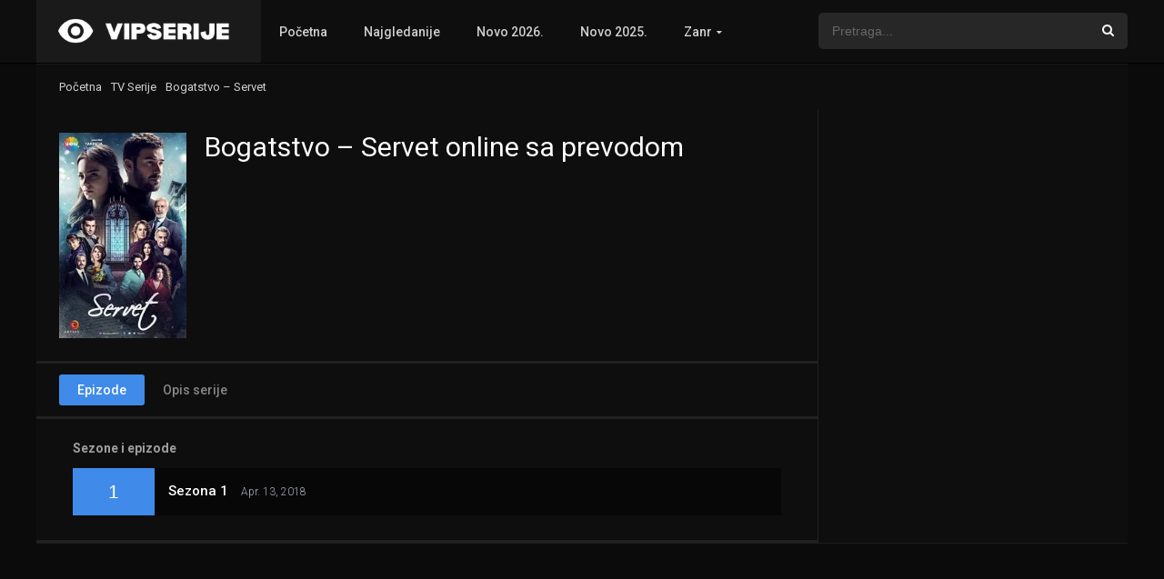

--- FILE ---
content_type: application/x-javascript
request_url: https://vipserije.com/wp-content/themes/dooplay/assets/js/min/front.ajax.2.3.1.js?ver=2.3.1
body_size: 1780
content:
!function(l){var e="#doopostlinks";l(function(){var t,o;function a(){var t="#countdown";if(1==l(t).length){var o;if(o=l(t).text(),1==(o=parseInt(o,10)))return void l(t).remove();o--,l(t).html(o),setTimeout(a,1e3)}}l(document).on("click",".reco",function(){l(".reco").addClass("recox"),l(".recox").removeClass("reco"),l.ajax({url:dtAjax.url,type:"get",data:{action:"dtpcookie_save"}})}),l(document).on("click",".recox",function(){l(".recox").addClass("reco"),l(".reco").removeClass("recox"),l.ajax({url:dtAjax.url,type:"get",data:{action:"dtpcookie_update"}})}),l(document).on("click",".load_list_favorites",function(){var o=l(this),t=o.data("page"),a=t+1,e=o.data("user"),n=o.data("type"),s=o.data("template"),i=dtAjax.url;l("#items_movies").addClass("loadingpage"),l.ajax({url:i,type:"post",data:{page:t,typepost:n,user:e,template:s,action:"next_page_list"},error:function(t){console.log(t)},success:function(t){o.data("page",a),l("#items_movies").append(t),l("#items_movies").removeClass("loadingpage")}})}),l(document).on("click",".delete_notice",function(){var t=l(this).data("id"),o=dtAjax.url;l.ajax({url:o,type:"post",data:{id:t,action:"delete_notice_report"},error:function(t){console.log("Error")},success:function(t){console.log("Deleted"),l(".reports_notice_admin").hide()}})}),l(document).on("click","#update_imdb_rating",function(){var t=l(this),o=t.data("id"),a=t.data("imdb"),e=dtAjax.url;l("#repimdb").html('<i class="icons-spinner9 loading"></i>&nbsp;&nbsp;'+dtAjax.updating),l.ajax({url:e,type:"post",data:{id:o,imdb:a,action:"dbmovies_updatedimdb"},error:function(t){console.log(t)},success:function(t){l("#repimdb").html(t)}})}),l(document).on("click",".dt_social",function(){var t=l(this).data("id"),o=dtAjax.url;l.ajax({url:o,type:"post",data:{id:t,action:"dt_social_count"},error:function(t){console.log(t)},success:function(t){l("#social_count").html(t)}})}),l(document).on("click",".facebook",function(){l(".facebook").removeClass("dt_social")}),l(document).on("click",".twitter",function(){l(".twitter").removeClass("dt_social")}),l(document).on("click",".google",function(){l(".google").removeClass("dt_social")}),l(document).on("click",".pinterest",function(){l(".pinterest").removeClass("dt_social")}),l(document).on("click",".whatsapp",function(){l(".whatsapp").removeClass("dt_social")}),l(document).on("click",".load_list_views",function(){var o=l(this),t=o.data("page"),a=t+1,e=o.data("user"),n=o.data("type"),s=o.data("template"),i=dtAjax.url;l("#items_views").addClass("loadingpage"),l.ajax({url:i,type:"post",data:{page:t,typepost:n,template:s,user:e,action:"next_page_list"},error:function(t){console.log(t)},success:function(t){o.data("page",a),l("#items_views").append(t),l("#items_views").removeClass("loadingpage")}})}),l(document).on("click",".load_list_links",function(){var o=l(this),t=o.data("page"),a=t+1,e=o.data("user"),n=dtAjax.url;l("#item_links").addClass("loadingpage"),l.ajax({url:n,type:"post",data:{page:t,user:e,action:"next_page_link"},error:function(t){console.log(t)},success:function(t){o.data("page",a),l("#item_links").append(t),l("#item_links").removeClass("loadingpage")}})}),l(document).on("click",".load_list_links_profile",function(){var o=l(this),t=o.data("page"),a=t+1,e=o.data("user"),n=dtAjax.url;l("#item_links").addClass("loadingpage"),l.ajax({url:n,type:"post",data:{page:t,user:e,action:"next_page_link_profile"},error:function(t){console.log(t)},success:function(t){o.data("page",a),l("#item_links").append(t),l("#item_links").removeClass("loadingpage")}})}),l(document).on("click",".load_admin_list_links",function(){var o=l(this),t=o.data("page"),a=t+1,e=dtAjax.url;return l("#item_links_admin").addClass("loadingpage"),l.ajax({url:e,type:"post",data:{page:t,action:"next_page_link_admin"},error:function(t){console.log(t)},success:function(t){o.data("page",a),l("#item_links_admin").append(t),l("#item_links_admin").removeClass("loadingpage")}}),!1}),l(document).on("click",".control_link",function(){var t=l(this);return post_id=t.data("id"),user_id=t.data("user"),status=t.data("status"),l("#resultado_link").html('<div class="content">'+dtAjax.updating+"</div>"),t.toggleClass("active"),l.ajax({url:dtAjax.url,type:"post",data:{post_id:post_id,user_id:user_id,status:status,action:"control_link_user"},error:function(t){console.log(t)},success:function(t){l("#resultado_link").html('<div class="content">'+t+"</div>"),l("#"+post_id+" > .metas").removeClass("trash"),l("#"+post_id+" > .metas").removeClass("pending"),l("#"+post_id+" > .metas").removeClass("publish"),l("#"+post_id+" > .metas").addClass(status)}}),!1}),l(document).on("click",".control_admin_link",function(){l("#resultado_link").html('<div class="content">'+dtAjax.updating+"</div>");var t=l(this);t.toggleClass("active");var o=t.data("id"),a=t.data("user"),e=t.data("status"),n=dtAjax.url;return l.ajax({url:n,type:"post",data:{post_id:o,user_id:a,status:e,action:"control_link_user"},error:function(t){console.log(t)},success:function(t){l("#resultado_link").html('<div class="content">'+t+"</div>"),l("#adm-"+o+" > .metas").removeClass("trash"),l("#adm-"+o+" > .metas").removeClass("pending"),l("#adm-"+o+" > .metas").removeClass("publish"),l("#adm-"+o+" > .metas").addClass(e)}}),!1}),l(document).on("click",".edit_link",function(){var t=l(this).data("id"),o=dtAjax.url;return l.ajax({url:o,type:"post",data:{post_id:t,action:"dooformeditor_user"},error:function(t){console.log(t)},success:function(t){l("#edit_link").html('<div id="result_edit_link" class="box animation-3">'+t+"</div>")}}),!1}),l(document).on("click",".delt_link",function(){var o=l(this).data("id"),t=dtAjax.url;return confirm(dtAjax.deletelin)&&l.ajax({url:t,type:"post",data:{id:o,action:"doofrontdeletelink"},error:function(t){console.log(t)},success:function(t){l("#link-"+o).remove()}}),!1}),l(document).on("click","#admin_pending_links",function(){l(this);l("#adminlinks").show(),l("#admin_back_links").show(),l("#mylinks").hide(),l("#admin_pending_links").hide(),l("#text_link").html(dtAjax.ladmin)}),l(document).on("click","#admin_back_links",function(){l(this);l("#adminlinks").hide(),l("#admin_back_links").hide(),l("#mylinks").show(),l("#admin_pending_links").show(),l("#text_link").html(dtAjax.lshared)}),l(document).on("submit","#doo_link_front_editor",function(){var t=l(this);return l.ajax({url:dtAjax.url,type:"POST",data:t.serialize(),error:function(t){console.log(t)},success:function(t){location.reload()}}),!1}),l(document).on("submit","#post_report",function(){l("#msg").html('<div class="mensaje_report"><i class="icons-spinner9 loading"></i><p>'+dtAjax.sendingrep+"</p></div>"),l(".reportar_form").last().addClass("generate_ajax");var t=l(this);return l.ajax({url:dtAjax.url,type:"post",data:t.serialize(),error:function(t){console.log(t)},success:function(t){l("#msg").html('<div class="mensaje_report">'+t+"</div>"),setTimeout(function(){l("#main_ali").trigger("click"),l("#report").remove(),l("#report_li").remove()},2e3)}}),!1}),l(document).on("click","#cerrar_form_edit_link",function(){l("#result_edit_link").hide()}),l(document).on("click",".process_list",function(){var t=l(this);return post_id=t.attr("data-post-id"),security=t.attr("data-nonce"),l(".ucico").removeClass("icon-thumb_up"),l(".ucico").addClass("icons-spinner9 loading"),l.ajax({type:"POST",url:dtAjax.url,data:{action:"dt_process_list",post_id:post_id,nonce:security},error:function(t){console.log(t)},success:function(t){l(".ucico").addClass("icon-thumb_up"),l(".ucico").removeClass("icons-spinner9 loading"),l(".process_list").toggleClass("in-list"),l(".list-count-"+post_id).html(t)}}),!1}),l(document).on("click",".process_views",function(){var t=l(this);return post_id=t.attr("data-post-id"),security=t.attr("data-nonce"),l(".uvcico").removeClass("icon-eye"),l(".uvcico").addClass("icons-spinner9 loading"),l.ajax({type:"POST",url:dtAjax.url,data:{action:"dt_process_views",post_id:post_id,nonce:security},error:function(t){console.log(t)},success:function(t){l(".uvcico").addClass("icon-eye"),l(".uvcico").removeClass("icons-spinner9 loading"),l(".process_views").toggleClass("in-views"),l(".views-count-"+post_id).html(t)}}),!1}),l(document).on("click",".user_list_control",function(){var t=l(this);return post_id=t.attr("data-postid"),security=t.attr("data-nonce"),l("#p"+post_id).hide(),l.ajax({type:"POST",url:dtAjax.url,data:{action:"dt_process_list",post_id:post_id,nonce:security,total:"on"},success:function(t){l(".totalfavorites_user").html(t)}}),!1}),l(document).on("click",".user_views_control",function(){var t=l(this);return post_id=t.attr("data-postid"),security=t.attr("data-nonce"),l("#v"+post_id).hide(),l.ajax({type:"POST",url:dtAjax.url,data:{action:"dt_process_views",post_id:post_id,nonce:security,total:"on"},success:function(t){l(".totalviews_user").html(t)}}),!1}),l(document).on("click",".dooplay_player_option",function(){var o=l(this).data("post");return nume=l(this).data("nume"),type=l(this).data("type"),tviw=l("#playernotice").data("text"),scds=dtGonza.playeradstime,l("#fakeplayer").hide(),l(this).hasClass("on")||(l(".dooplay_player_option").removeClass("on"),l("#player-option-"+nume+" > span.loader").show(),l("#played-"+o).removeClass("animation-35"),l("#playeroptions").addClass("onload"),0<scds&&(l("#playernotice").addClass("flashit"),l("#playernotice").html('<b id="countdown"></b> '+dtGonza.loadingplayer),l("#countdown").html(scds)),l(this).addClass("on"),l.ajax({type:"POST",url:dtAjax.url,data:{action:"doo_player_ajax",post:o,nume:nume,type:type},error:function(t){console.log(t)},success:function(t){0<scds&&a(),l("html, body").animate({scrollTop:0},200),l("#player-option-"+nume+" > span.loader").hide(),l("#played-"+o).addClass("animation-35"),l("#playcontainer").addClass("isnd"),l(".asgdc").show(),l("#dooplay_player_response").html('<div class="preplayer"></div>'),setTimeout(function(){l(".asgdc").hide(),l("#dooplay_player_response").html('<div class="pframe">'+t+"</div>"),l("#playeroptions").removeClass("onload"),0<scds&&(l("#playernotice").html(tviw),l("#playernotice").removeClass("flashit"))},1e3*scds)}})),!1}),1==l("#player-option-1").length&&1==dtGonza.autoplayer&&setTimeout(function(){l("#player-option-1").trigger("click")},(t=100,o=700,Math.floor(Math.random()*(o-t+1)+t))),1==l(e).length&&(l(e).repeater({defaultValues:{type:dtAjax.ltipe},show:function(){l(this).fadeIn("fast")},hide:function(t){l(this).fadeOut("fast",function(){l(this).slideUp(t)})}}),l(document).on("submit",e,function(){return l("#resultado_link_form").html('<div class="msg"><i class="icons-spinner9 loading"></i>'+dtAjax.sending+"</div>"),l(".form_post_lik").hide("fast"),l.ajax({type:"POST",url:dtAjax.url,dataType:"json",data:l(this).serialize(),success:function(t){1==t.response?location.reload():alert(t.message)}}),!1})),l(document).on("submit","#dooplay_login_user",function(){var o=l("#dooplay_login_btn").data("btntext");return l(".login_box").removeClass("shake"),l("#dooplay_login_btn").prop("disabled",!0),l("#dooplay_login_btn").val(dtAjax.loading),l.ajax({type:"POST",url:dtAjax.url,dataType:"json",data:l(this).serialize(),success:function(t){1==t.response?t.redirect?window.location.replace(t.redirect):location.reload():(l(".login_box").addClass("shake"),l("#dooplay_login_btn").val(o),l("#dooplay_login_btn").prop("disabled",!1))}}),!1}),l(document).on("click","#dooplay_signout",function(){return l.ajax({type:"POST",url:dtAjax.url,dataType:"json",data:{action:"dooplay_logout"},success:function(t){1==t.response&&location.reload()}}),!1}),l(document).on("click","#clickfakeplayer",function(){1==l("#player-option-1").length?l("#player-option-1").click():l(".dooplay_player_option:first-child").click()})})}(jQuery);
